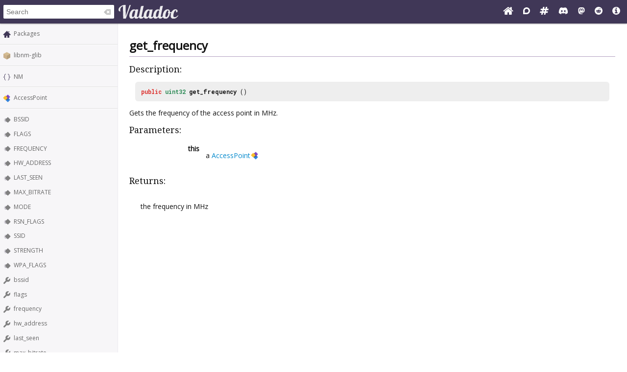

--- FILE ---
content_type: text/html; charset=UTF-8
request_url: https://valadoc.org/libnm-glib/NM.AccessPoint.get_frequency.html
body_size: 4013
content:
<!doctype html>
<html lang="en" itemscope itemtype="http://schema.org/WebSite">
<head>
  <meta charset="UTF-8">
  <meta itemprop="image" content="https://valadoc.org/images/preview.png">
  <meta name="fragment" content="!">
  <meta name="twitter:card" content="summary_large_image" />
  <meta name="theme-color" content="#403757">
  <meta itemprop="url" content="https://valadoc.org/"/>
  <meta property="og:description" content="The canonical source for Vala API references.">
  <meta property="og:image" content="https://valadoc.org/images/preview.png">
  <meta property="og:title" content="NM.AccessPoint.get_frequency &ndash; libnm-glib">
  <meta property="og:type" content="website">
  <title>NM.AccessPoint.get_frequency &ndash; libnm-glib</title>
  <link rel="stylesheet" href="https://fonts.googleapis.com/css?family=Open+Sans:300,400%7CDroid+Serif:400%7CRoboto+Mono:400,500,700,400italic">
  <link rel="stylesheet" href="/styles/main.css" type="text/css">
  <link rel="apple-touch-icon" href="/images/icon.png">
  <link rel="shortcut icon" href="/images/favicon.ico">
  <link rel="search" type="application/opensearchdescription+xml" title="Valadoc" href="/opensearch.xml">
</head>
<body>
  <nav>
    <form action="/">
      <div id="search-box" itemscope itemprop="potentialAction" itemtype="http://schema.org/SearchAction">
        <meta itemprop="target" content="/?q={query}">
        <meta itemprop="query-input" content="required name=query">
        <input itemprop="query-input" id="search-field" type="search" placeholder="Search" autocomplete="off" name="q" />
        <img id="search-field-clear" src="/images/clean.svg" alt="Clear search" />
      </div>
    </form>
    <a class="title" href="/index.htm"><img alt="Valadoc" src="/images/logo.svg"/></a>
    <ul>
      <li><a href="https://vala.dev/" target="_blank" title="Vala Official Website"><svg xmlns="http://www.w3.org/2000/svg" width="1.27em" height="1em" viewBox="0 0 1664 1312"><path fill="currentColor" d="M1408 768v480q0 26-19 45t-45 19H960V928H704v384H320q-26 0-45-19t-19-45V768q0-1 .5-3t.5-3l575-474l575 474q1 2 1 6m223-69l-62 74q-8 9-21 11h-3q-13 0-21-7L832 200L140 777q-12 8-24 7q-13-2-21-11l-62-74q-8-10-7-23.5T37 654L756 55q32-26 76-26t76 26l244 204V64q0-14 9-23t23-9h192q14 0 23 9t9 23v408l219 182q10 8 11 21.5t-7 23.5"/></svg></a>
      <li><a href="https://discourse.gnome.org/tag/vala" target="_blank" title="Discourse (Forums)"><svg xmlns="http://www.w3.org/2000/svg" width="0.88em" height="1em" viewBox="0 0 448 512"><path fill="currentColor" d="M225.9 32C103.3 32 0 130.5 0 252.1C0 256 .1 480 .1 480l225.8-.2c122.7 0 222.1-102.3 222.1-223.9C448 134.3 348.6 32 225.9 32M224 384c-19.4 0-37.9-4.3-54.4-12.1L88.5 392l22.9-75c-9.8-18.1-15.4-38.9-15.4-61c0-70.7 57.3-128 128-128s128 57.3 128 128s-57.3 128-128 128"/></svg></a>
      <li><a href="https://matrix.to/#/#vala:gnome.org" target="_blank" title="Matrix"><svg xmlns="http://www.w3.org/2000/svg" width="1.13em" height="1em" viewBox="0 0 1728 1536"><path fill="currentColor" d="m959 896l64-256H769l-64 256zm768-504l-56 224q-7 24-31 24h-327l-64 256h311q15 0 25 12q10 14 6 28l-56 224q-5 24-31 24h-327l-81 328q-7 24-31 24H841q-16 0-26-12q-9-12-6-28l78-312H633l-81 328q-7 24-31 24H296q-15 0-25-12q-9-12-6-28l78-312H32q-15 0-25-12q-9-12-6-28l56-224q7-24 31-24h327l64-256H168q-15 0-25-12q-10-14-6-28l56-224q5-24 31-24h327l81-328q7-24 32-24h224q15 0 25 12q9 12 6 28l-78 312h254l81-328q7-24 32-24h224q15 0 25 12q9 12 6 28l-78 312h311q15 0 25 12q9 12 6 28"/></svg></a>
      <li><a href="https://discord.gg/YFAzjSVHt7" target="_blank" title="Discord"><svg xmlns="http://www.w3.org/2000/svg" width="1.25em" height="1em" viewBox="0 0 640 512"><path fill="currentColor" d="M524.531 69.836a1.5 1.5 0 0 0-.764-.7A485.065 485.065 0 0 0 404.081 32.03a1.816 1.816 0 0 0-1.923.91a337.461 337.461 0 0 0-14.9 30.6a447.848 447.848 0 0 0-134.426 0a309.541 309.541 0 0 0-15.135-30.6a1.89 1.89 0 0 0-1.924-.91a483.689 483.689 0 0 0-119.688 37.107a1.712 1.712 0 0 0-.788.676C39.068 183.651 18.186 294.69 28.43 404.354a2.016 2.016 0 0 0 .765 1.375a487.666 487.666 0 0 0 146.825 74.189a1.9 1.9 0 0 0 2.063-.676A348.2 348.2 0 0 0 208.12 430.4a1.86 1.86 0 0 0-1.019-2.588a321.173 321.173 0 0 1-45.868-21.853a1.885 1.885 0 0 1-.185-3.126a251.047 251.047 0 0 0 9.109-7.137a1.819 1.819 0 0 1 1.9-.256c96.229 43.917 200.41 43.917 295.5 0a1.812 1.812 0 0 1 1.924.233a234.533 234.533 0 0 0 9.132 7.16a1.884 1.884 0 0 1-.162 3.126a301.407 301.407 0 0 1-45.89 21.83a1.875 1.875 0 0 0-1 2.611a391.055 391.055 0 0 0 30.014 48.815a1.864 1.864 0 0 0 2.063.7A486.048 486.048 0 0 0 610.7 405.729a1.882 1.882 0 0 0 .765-1.352c12.264-126.783-20.532-236.912-86.934-334.541M222.491 337.58c-28.972 0-52.844-26.587-52.844-59.239s23.409-59.241 52.844-59.241c29.665 0 53.306 26.82 52.843 59.239c0 32.654-23.41 59.241-52.843 59.241m195.38 0c-28.971 0-52.843-26.587-52.843-59.239s23.409-59.241 52.843-59.241c29.667 0 53.307 26.82 52.844 59.239c0 32.654-23.177 59.241-52.844 59.241"/></svg></a>
      <li><a href="https://mastodon.social/@vala_lang" target="_blank" title="Mastodon"><svg xmlns="http://www.w3.org/2000/svg" width="0.88em" height="1em" viewBox="0 0 448 512"><path fill="currentColor" d="M433 179.11c0-97.2-63.71-125.7-63.71-125.7c-62.52-28.7-228.56-28.4-290.48 0c0 0-63.72 28.5-63.72 125.7c0 115.7-6.6 259.4 105.63 289.1c40.51 10.7 75.32 13 103.33 11.4c50.81-2.8 79.32-18.1 79.32-18.1l-1.7-36.9s-36.31 11.4-77.12 10.1c-40.41-1.4-83-4.4-89.63-54a102.54 102.54 0 0 1-.9-13.9c85.63 20.9 158.65 9.1 178.75 6.7c56.12-6.7 105-41.3 111.23-72.9c9.8-49.8 9-121.5 9-121.5m-75.12 125.2h-46.63v-114.2c0-49.7-64-51.6-64 6.9v62.5h-46.33V197c0-58.5-64-56.6-64-6.9v114.2H90.19c0-122.1-5.2-147.9 18.41-175c25.9-28.9 79.82-30.8 103.83 6.1l11.6 19.5l11.6-19.5c24.11-37.1 78.12-34.8 103.83-6.1c23.71 27.3 18.4 53 18.4 175z"/></svg></a>
      <li><a href="https://www.reddit.com/r/vala/" target="_blank" title="Reddit"><svg xmlns="http://www.w3.org/2000/svg" width="1em" height="1em" viewBox="0 0 1792 1792"><path fill="currentColor" d="M1095 1167q16 16 0 31q-62 62-199 62t-199-62q-16-15 0-31q6-6 15-6t15 6q48 49 169 49q120 0 169-49q6-6 15-6t15 6M788 986q0 37-26 63t-63 26t-63.5-26t-26.5-63q0-38 26.5-64t63.5-26t63 26.5t26 63.5m395 0q0 37-26.5 63t-63.5 26t-63-26t-26-63t26-63.5t63-26.5t63.5 26t26.5 64m251-120q0-49-35-84t-85-35t-86 36q-130-90-311-96l63-283l200 45q0 37 26 63t63 26t63.5-26.5T1359 448t-26.5-63.5T1269 358q-54 0-80 50l-221-49q-19-5-25 16l-69 312q-180 7-309 97q-35-37-87-37q-50 0-85 35t-35 84q0 35 18.5 64t49.5 44q-6 27-6 56q0 142 140 243t337 101q198 0 338-101t140-243q0-32-7-57q30-15 48-43.5t18-63.5m358 30q0 182-71 348t-191 286t-286 191t-348 71t-348-71t-286-191t-191-286T0 896t71-348t191-286T548 71T896 0t348 71t286 191t191 286t71 348"/></svg></a>
      <li><a href="/markup.htm" title="Markup Info"><svg xmlns="http://www.w3.org/2000/svg" width="1em" height="1em" viewBox="0 0 1536 1536"><path fill="currentColor" d="M1024 1248v-160q0-14-9-23t-23-9h-96V544q0-14-9-23t-23-9H544q-14 0-23 9t-9 23v160q0 14 9 23t23 9h96v320h-96q-14 0-23 9t-9 23v160q0 14 9 23t23 9h448q14 0 23-9t9-23M896 352V192q0-14-9-23t-23-9H672q-14 0-23 9t-9 23v160q0 14 9 23t23 9h192q14 0 23-9t9-23m640 416q0 209-103 385.5T1153.5 1433T768 1536t-385.5-103T103 1153.5T0 768t103-385.5T382.5 103T768 0t385.5 103T1433 382.5T1536 768"/></svg></a>
    </ul>
  </nav>
  <div id="sidebar">
    <ul class="navi_main" id="search-results"></ul>
    <div id="navigation-content">
      
<div class="site_navigation">
  <ul class="navi_main">
    <li class="package_index"><a href="/index.htm">Packages</a></li>
  </ul>
  <hr class="navi_hr"/>
  <ul class="navi_main">
    <li class="package"><a href="/libnm-glib/index.htm">libnm-glib</a></li>
  </ul>
  <hr class="navi_hr"/>
  <ul class="navi_main">
    <li class="namespace"><a href="/libnm-glib/NM.html">NM</a></li>
  </ul>
  <hr class="navi_hr"/>
  <ul class="navi_main">
    <li class="class"><a href="/libnm-glib/NM.AccessPoint.html">AccessPoint</a></li>
  </ul>
  <hr class="navi_hr"/>
  <ul class="navi_main">
    <li class="constant"><a href="/libnm-glib/NM.AccessPoint.BSSID.html">BSSID</a></li>
    <li class="constant"><a href="/libnm-glib/NM.AccessPoint.FLAGS.html">FLAGS</a></li>
    <li class="constant"><a href="/libnm-glib/NM.AccessPoint.FREQUENCY.html">FREQUENCY</a></li>
    <li class="constant"><a href="/libnm-glib/NM.AccessPoint.HW_ADDRESS.html">HW_ADDRESS</a></li>
    <li class="constant"><a href="/libnm-glib/NM.AccessPoint.LAST_SEEN.html">LAST_SEEN</a></li>
    <li class="constant"><a href="/libnm-glib/NM.AccessPoint.MAX_BITRATE.html">MAX_BITRATE</a></li>
    <li class="constant"><a href="/libnm-glib/NM.AccessPoint.MODE.html">MODE</a></li>
    <li class="constant"><a href="/libnm-glib/NM.AccessPoint.RSN_FLAGS.html">RSN_FLAGS</a></li>
    <li class="constant"><a href="/libnm-glib/NM.AccessPoint.SSID.html">SSID</a></li>
    <li class="constant"><a href="/libnm-glib/NM.AccessPoint.STRENGTH.html">STRENGTH</a></li>
    <li class="constant"><a href="/libnm-glib/NM.AccessPoint.WPA_FLAGS.html">WPA_FLAGS</a></li>
    <li class="property"><a href="/libnm-glib/NM.AccessPoint.bssid.html">bssid</a></li>
    <li class="property"><a href="/libnm-glib/NM.AccessPoint.flags.html">flags</a></li>
    <li class="property"><a href="/libnm-glib/NM.AccessPoint.frequency.html">frequency</a></li>
    <li class="property"><a href="/libnm-glib/NM.AccessPoint.hw_address.html">hw_address</a></li>
    <li class="property"><a href="/libnm-glib/NM.AccessPoint.last_seen.html">last_seen</a></li>
    <li class="property"><a href="/libnm-glib/NM.AccessPoint.max_bitrate.html">max_bitrate</a></li>
    <li class="property"><a href="/libnm-glib/NM.AccessPoint.mode.html">mode</a></li>
    <li class="property"><a href="/libnm-glib/NM.AccessPoint.rsn_flags.html">rsn_flags</a></li>
    <li class="property"><a href="/libnm-glib/NM.AccessPoint.ssid.html">ssid</a></li>
    <li class="property"><a href="/libnm-glib/NM.AccessPoint.strength.html">strength</a></li>
    <li class="property"><a href="/libnm-glib/NM.AccessPoint.wpa_flags.html">wpa_flags</a></li>
    <li class="creation_method"><a href="/libnm-glib/NM.AccessPoint.AccessPoint.html">AccessPoint</a></li>
    <li class="method"><a href="/libnm-glib/NM.AccessPoint.connection_valid.html">connection_valid</a></li>
    <li class="method"><a href="/libnm-glib/NM.AccessPoint.filter_connections.html">filter_connections</a></li>
    <li class="method"><a href="/libnm-glib/NM.AccessPoint.get_bssid.html">get_bssid</a></li>
    <li class="method"><a href="/libnm-glib/NM.AccessPoint.get_flags.html">get_flags</a></li>
    <li class="method">get_frequency</li>
    <li class="method"><span class="deprecated"><a href="/libnm-glib/NM.AccessPoint.get_hw_address.html">get_hw_address</a></span></li>
    <li class="method"><a href="/libnm-glib/NM.AccessPoint.get_last_seen.html">get_last_seen</a></li>
    <li class="method"><a href="/libnm-glib/NM.AccessPoint.get_max_bitrate.html">get_max_bitrate</a></li>
    <li class="method"><a href="/libnm-glib/NM.AccessPoint.get_mode.html">get_mode</a></li>
    <li class="method"><a href="/libnm-glib/NM.AccessPoint.get_rsn_flags.html">get_rsn_flags</a></li>
    <li class="method"><a href="/libnm-glib/NM.AccessPoint.get_ssid.html">get_ssid</a></li>
    <li class="method"><a href="/libnm-glib/NM.AccessPoint.get_strength.html">get_strength</a></li>
    <li class="method"><a href="/libnm-glib/NM.AccessPoint.get_wpa_flags.html">get_wpa_flags</a></li>
  </ul>
</div>    </div>
  </div>
  <div id="content-wrapper">
    <div id="content">
      
<div class="site_content">
  <h1 class="main_title">get_frequency</h1>
  <hr class="main_hr"/>
  <h2 class="main_title">Description:</h2>
  <div class="main_code_definition"><span class="main_keyword">public</span> <span class="main_basic_type"><a href="/glib-2.0/uint32.html" class="struct">uint32</a></span> <b><span class="method">get_frequency</span></b> ()
  </div>
  <div class="description">
    <p>Gets the frequency of the access point in MHz.</p>
    <h2 class="main_title">Parameters:</h2>
    <table class="main_parameter_table">
      <tr>
        <td class="main_parameter_table_name">this</td>
        <td>
          <p>a <a href="/libnm-glib/NM.AccessPoint.html" class="class">AccessPoint</a></p>
        </td>
      </tr>
    </table>
    <h2 class="main_title">Returns:</h2>
    <table class="main_parameter_table">
      <tr>
        <td>
          <p>the frequency in MHz</p>
        </td>
      </tr>
    </table>
  </div>
</div>    </div>
  </div>
  <footer>
    Copyright © 2026 Valadoc.org | Documentation is licensed under the same terms as its upstream |
    <a href="https://github.com/vala-lang/valadoc-org/issues" target="_blank">Report an Issue</a>
  </footer>
  <script type="text/javascript" src="/scripts/fetch.js"></script>
  <script type="text/javascript" src="/scripts/valadoc.js"></script>
  <script type="text/javascript" src="/scripts/main.js"></script>
</body>
</html>
